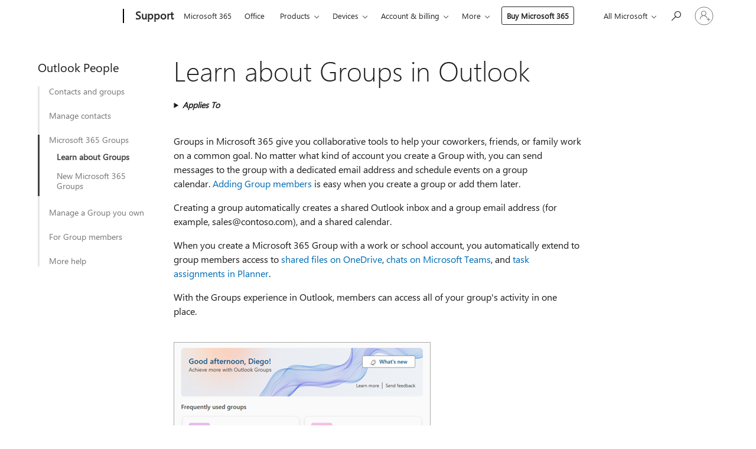

--- FILE ---
content_type: text/html; charset=utf-8
request_url: https://login.microsoftonline.com/common/oauth2/v2.0/authorize?client_id=ee272b19-4411-433f-8f28-5c13cb6fd407&redirect_uri=https%3A%2F%2Fsupport.microsoft.com%2Fsignin-oidc&response_type=code%20id_token&scope=openid%20profile%20offline_access&response_mode=form_post&nonce=639042858623170287.MWQwNGU5YmEtNzBkOC00OTUyLWIwMWMtNGQzMTNiMTg4MjA4YzBlYzM0ZGYtOTZhOS00NDI5LTlhODMtZjA3MjMwMTUzOGY0&prompt=none&nopa=2&state=CfDJ8MF9taR5d3RHoynoKQkxN0BA07pMq07owWgexSotQ9aIJJdih24VRo8zrEhxWjttUxE1dcsUC32b5tWjl8YuVuUBtuPEkmAppt2eKZfd7FRet--GQIYUYKZJ8B58wC6-cYcV6FWp1twcKKog-ND2fdkX7NkYUkn40pnICqf3h8qONpNXmaUyoPqJsN7BkDlPmMMf9i3GJ23CrvR2xTHsg9kQxn_pUaNxunmFx3QYJTKUGHfWdzswyE52KRD2dAQDM5AifD8xutBiZOjtU0NJsBaS5lfVCuYEzDKu29ksNiT77ZIAzh78Idz8pRvWuGmcviD4eZZAYtchPR8H-ttsU8JyJo5wlvoRfhMaSdEz8OC_&x-client-SKU=ID_NET6_0&x-client-ver=8.12.1.0&sso_reload=true
body_size: 10017
content:


<!-- Copyright (C) Microsoft Corporation. All rights reserved. -->
<!DOCTYPE html>
<html>
<head>
    <title>Redirecting</title>
    <meta http-equiv="Content-Type" content="text/html; charset=UTF-8">
    <meta http-equiv="X-UA-Compatible" content="IE=edge">
    <meta name="viewport" content="width=device-width, initial-scale=1.0, maximum-scale=2.0, user-scalable=yes">
    <meta http-equiv="Pragma" content="no-cache">
    <meta http-equiv="Expires" content="-1">
    <meta name="PageID" content="FetchSessions" />
    <meta name="SiteID" content="" />
    <meta name="ReqLC" content="1033" />
    <meta name="LocLC" content="en-US" />

    
<meta name="robots" content="none" />

<script type="text/javascript" nonce='sFDyUwKkfgcE74VQ1NMEBQ'>//<![CDATA[
$Config={"urlGetCredentialType":"https://login.microsoftonline.com/common/GetCredentialType?mkt=en-US","urlGoToAADError":"https://login.live.com/oauth20_authorize.srf?client_id=ee272b19-4411-433f-8f28-5c13cb6fd407\u0026scope=openid+profile+offline_access\u0026redirect_uri=https%3a%2f%2fsupport.microsoft.com%2fsignin-oidc\u0026response_type=code+id_token\u0026state=[base64]\u0026response_mode=form_post\u0026nonce=639042858623170287.MWQwNGU5YmEtNzBkOC00OTUyLWIwMWMtNGQzMTNiMTg4MjA4YzBlYzM0ZGYtOTZhOS00NDI5LTlhODMtZjA3MjMwMTUzOGY0\u0026prompt=none\u0026x-client-SKU=ID_NET6_0\u0026x-client-Ver=8.12.1.0\u0026uaid=862801239ed5400d84cd1604537a9c1e\u0026msproxy=1\u0026issuer=mso\u0026tenant=common\u0026ui_locales=en-US\u0026epctrc=rRMiSlqfCcuq8LmtnkVqMLpGkLNdYYq%2bnfQCSxLsE%2fw%3d5%3a1%3aCANARY%3alrFHYkJKK5eEARv3DDN6Xtuv%2fVAucl1i4mMEnnY8j68%3d\u0026epct=[base64]\u0026jshs=0\u0026nopa=2","urlAppError":"https://support.microsoft.com/signin-oidc","oAppRedirectErrorPostParams":{"error":"interaction_required","error_description":"Session information is not sufficient for single-sign-on.","state":"[base64]"},"iMaxStackForKnockoutAsyncComponents":10000,"fShowButtons":true,"urlCdn":"https://aadcdn.msftauth.net/shared/1.0/","urlDefaultFavicon":"https://aadcdn.msftauth.net/shared/1.0/content/images/favicon_a_eupayfgghqiai7k9sol6lg2.ico","urlPost":"/common/login","iPawnIcon":0,"sPOST_Username":"","fEnableNumberMatching":true,"sFT":"[base64]","sFTName":"flowToken","sCtx":"[base64]","fEnableOneDSClientTelemetry":true,"dynamicTenantBranding":null,"staticTenantBranding":null,"oAppCobranding":{},"iBackgroundImage":4,"arrSessions":[],"urlMsaStaticMeControl":"https://login.live.com/Me.htm?v=3","fApplicationInsightsEnabled":false,"iApplicationInsightsEnabledPercentage":0,"urlSetDebugMode":"https://login.microsoftonline.com/common/debugmode","fEnableCssAnimation":true,"fDisableAnimationIfAnimationEndUnsupported":true,"fSsoFeasible":true,"fAllowGrayOutLightBox":true,"fProvideV2SsoImprovements":true,"fUseMsaSessionState":true,"fIsRemoteNGCSupported":true,"urlLogin":"https://login.microsoftonline.com/common/reprocess?ctx=[base64]","urlDssoStatus":"https://login.microsoftonline.com/common/instrumentation/dssostatus","iSessionPullType":3,"fUseSameSite":true,"iAllowedIdentities":2,"isGlobalTenant":true,"uiflavor":1001,"fShouldPlatformKeyBeSuppressed":true,"fLoadStringCustomizationPromises":true,"fUseAlternateTextForSwitchToCredPickerLink":true,"fOfflineAccountVisible":false,"fEnableUserStateFix":true,"fShowAccessPassPeek":true,"fUpdateSessionPollingLogic":true,"fEnableShowPickerCredObservable":true,"fFetchSessionsSkipDsso":true,"fIsCiamUserFlowUxNewLogicEnabled":true,"fUseNonMicrosoftDefaultBrandingForCiam":true,"sCompanyDisplayName":"Microsoft Services","fRemoveCustomCss":true,"fFixUICrashForApiRequestHandler":true,"fShowUpdatedKoreanPrivacyFooter":true,"fUsePostCssHotfix":true,"fFixUserFlowBranding":true,"fEnablePasskeyNullFix":true,"fEnableRefreshCookiesFix":true,"fEnableWebNativeBridgeInterstitialUx":true,"fEnableWindowParentingFix":true,"fEnableNativeBridgeErrors":true,"urlAcmaServerPath":"https://login.microsoftonline.com","sTenantId":"common","sMkt":"en-US","fIsDesktop":true,"fUpdateConfigInit":true,"fLogDisallowedCssProperties":true,"fDisallowExternalFonts":true,"scid":1013,"hpgact":1800,"hpgid":7,"apiCanary":"[base64]","canary":"rRMiSlqfCcuq8LmtnkVqMLpGkLNdYYq+nfQCSxLsE/w=5:1:CANARY:lrFHYkJKK5eEARv3DDN6Xtuv/VAucl1i4mMEnnY8j68=","sCanaryTokenName":"canary","fSkipRenderingNewCanaryToken":false,"fEnableNewCsrfProtection":true,"correlationId":"86280123-9ed5-400d-84cd-1604537a9c1e","sessionId":"4b56b9f0-74eb-41b4-92a4-e83bc5606200","sRingId":"R4","locale":{"mkt":"en-US","lcid":1033},"slMaxRetry":2,"slReportFailure":true,"strings":{"desktopsso":{"authenticatingmessage":"Trying to sign you in"}},"enums":{"ClientMetricsModes":{"None":0,"SubmitOnPost":1,"SubmitOnRedirect":2,"InstrumentPlt":4}},"urls":{"instr":{"pageload":"https://login.microsoftonline.com/common/instrumentation/reportpageload","dssostatus":"https://login.microsoftonline.com/common/instrumentation/dssostatus"}},"browser":{"ltr":1,"Chrome":1,"_Mac":1,"_M131":1,"_D0":1,"Full":1,"RE_WebKit":1,"b":{"name":"Chrome","major":131,"minor":0},"os":{"name":"OSX","version":"10.15.7"},"V":"131.0"},"watson":{"url":"/common/handlers/watson","bundle":"https://aadcdn.msftauth.net/ests/2.1/content/cdnbundles/watson.min_q5ptmu8aniymd4ftuqdkda2.js","sbundle":"https://aadcdn.msftauth.net/ests/2.1/content/cdnbundles/watsonsupportwithjquery.3.5.min_dc940oomzau4rsu8qesnvg2.js","fbundle":"https://aadcdn.msftauth.net/ests/2.1/content/cdnbundles/frameworksupport.min_oadrnc13magb009k4d20lg2.js","resetErrorPeriod":5,"maxCorsErrors":-1,"maxInjectErrors":5,"maxErrors":10,"maxTotalErrors":3,"expSrcs":["https://login.microsoftonline.com","https://aadcdn.msauth.net/","https://aadcdn.msftauth.net/",".login.microsoftonline.com"],"envErrorRedirect":true,"envErrorUrl":"/common/handlers/enverror"},"loader":{"cdnRoots":["https://aadcdn.msauth.net/","https://aadcdn.msftauth.net/"],"logByThrowing":true},"serverDetails":{"slc":"ProdSlices","dc":"SCUS","ri":"SN1XXXX","ver":{"v":[2,1,23173,3]},"rt":"2026-01-17T22:31:04","et":15},"clientEvents":{"enabled":true,"telemetryEnabled":true,"useOneDSEventApi":true,"flush":60000,"autoPost":true,"autoPostDelay":1000,"minEvents":1,"maxEvents":1,"pltDelay":500,"appInsightsConfig":{"instrumentationKey":"69adc3c768bd4dc08c19416121249fcc-66f1668a-797b-4249-95e3-6c6651768c28-7293","webAnalyticsConfiguration":{"autoCapture":{"jsError":true}}},"defaultEventName":"IDUX_ESTSClientTelemetryEvent_WebWatson","serviceID":3,"endpointUrl":""},"fApplyAsciiRegexOnInput":true,"country":"US","fBreakBrandingSigninString":true,"bsso":{"states":{"START":"start","INPROGRESS":"in-progress","END":"end","END_SSO":"end-sso","END_USERS":"end-users"},"nonce":"AwABEgEAAAADAOz_BQD0_x7ZZKVdPEtPCEDsr5LByhplW_j8X42fcgCqOHvSv_Th-VsDZVZnZ-j0R3VnF87GKiDGU-VeW9KXaEDo3iGXoRIgAA","overallTimeoutMs":4000,"telemetry":{"type":"ChromeSsoTelemetry","nonce":"AwABDwEAAAADAOz_BQD0_wDRzMs5BoHg3e18hKdekd16a0CecWN7eEfAwtD2-IbulxNvMO01Yn6ejEEJF8skYzK8Y1EwPm_ID3-kcsW5dN4VjyFgEUlQCTHmtDi18IGAIAA","reportStates":[]},"redirectEndStates":["end"],"cookieNames":{"aadSso":"AADSSO","winSso":"ESTSSSO","ssoTiles":"ESTSSSOTILES","ssoPulled":"SSOCOOKIEPULLED","userList":"ESTSUSERLIST"},"type":"chrome","reason":"Pull suppressed because it was already attempted and the current URL was reloaded."},"urlNoCookies":"https://login.microsoftonline.com/cookiesdisabled","fTrimChromeBssoUrl":true,"inlineMode":5,"fShowCopyDebugDetailsLink":true,"fTenantBrandingCdnAddEventHandlers":true,"fAddTryCatchForIFrameRedirects":true};
//]]></script> 
<script type="text/javascript" nonce='sFDyUwKkfgcE74VQ1NMEBQ'>//<![CDATA[
!function(){var e=window,r=e.$Debug=e.$Debug||{},t=e.$Config||{};if(!r.appendLog){var n=[],o=0;r.appendLog=function(e){var r=t.maxDebugLog||25,i=(new Date).toUTCString()+":"+e;n.push(o+":"+i),n.length>r&&n.shift(),o++},r.getLogs=function(){return n}}}(),function(){function e(e,r){function t(i){var a=e[i];if(i<n-1){return void(o.r[a]?t(i+1):o.when(a,function(){t(i+1)}))}r(a)}var n=e.length;t(0)}function r(e,r,i){function a(){var e=!!s.method,o=e?s.method:i[0],a=s.extraArgs||[],u=n.$WebWatson;try{
var c=t(i,!e);if(a&&a.length>0){for(var d=a.length,l=0;l<d;l++){c.push(a[l])}}o.apply(r,c)}catch(e){return void(u&&u.submitFromException&&u.submitFromException(e))}}var s=o.r&&o.r[e];return r=r||this,s&&(s.skipTimeout?a():n.setTimeout(a,0)),s}function t(e,r){return Array.prototype.slice.call(e,r?1:0)}var n=window;n.$Do||(n.$Do={"q":[],"r":[],"removeItems":[],"lock":0,"o":[]});var o=n.$Do;o.when=function(t,n){function i(e){r(e,a,s)||o.q.push({"id":e,"c":a,"a":s})}var a=0,s=[],u=1;"function"==typeof n||(a=n,
u=2);for(var c=u;c<arguments.length;c++){s.push(arguments[c])}t instanceof Array?e(t,i):i(t)},o.register=function(e,t,n){if(!o.r[e]){o.o.push(e);var i={};if(t&&(i.method=t),n&&(i.skipTimeout=n),arguments&&arguments.length>3){i.extraArgs=[];for(var a=3;a<arguments.length;a++){i.extraArgs.push(arguments[a])}}o.r[e]=i,o.lock++;try{for(var s=0;s<o.q.length;s++){var u=o.q[s];u.id==e&&r(e,u.c,u.a)&&o.removeItems.push(u)}}catch(e){throw e}finally{if(0===--o.lock){for(var c=0;c<o.removeItems.length;c++){
for(var d=o.removeItems[c],l=0;l<o.q.length;l++){if(o.q[l]===d){o.q.splice(l,1);break}}}o.removeItems=[]}}}},o.unregister=function(e){o.r[e]&&delete o.r[e]}}(),function(e,r){function t(){if(!a){if(!r.body){return void setTimeout(t)}a=!0,e.$Do.register("doc.ready",0,!0)}}function n(){if(!s){if(!r.body){return void setTimeout(n)}t(),s=!0,e.$Do.register("doc.load",0,!0),i()}}function o(e){(r.addEventListener||"load"===e.type||"complete"===r.readyState)&&t()}function i(){
r.addEventListener?(r.removeEventListener("DOMContentLoaded",o,!1),e.removeEventListener("load",n,!1)):r.attachEvent&&(r.detachEvent("onreadystatechange",o),e.detachEvent("onload",n))}var a=!1,s=!1;if("complete"===r.readyState){return void setTimeout(n)}!function(){r.addEventListener?(r.addEventListener("DOMContentLoaded",o,!1),e.addEventListener("load",n,!1)):r.attachEvent&&(r.attachEvent("onreadystatechange",o),e.attachEvent("onload",n))}()}(window,document),function(){function e(){
return f.$Config||f.ServerData||{}}function r(e,r){var t=f.$Debug;t&&t.appendLog&&(r&&(e+=" '"+(r.src||r.href||"")+"'",e+=", id:"+(r.id||""),e+=", async:"+(r.async||""),e+=", defer:"+(r.defer||"")),t.appendLog(e))}function t(){var e=f.$B;if(void 0===d){if(e){d=e.IE}else{var r=f.navigator.userAgent;d=-1!==r.indexOf("MSIE ")||-1!==r.indexOf("Trident/")}}return d}function n(){var e=f.$B;if(void 0===l){if(e){l=e.RE_Edge}else{var r=f.navigator.userAgent;l=-1!==r.indexOf("Edge")}}return l}function o(e){
var r=e.indexOf("?"),t=r>-1?r:e.length,n=e.lastIndexOf(".",t);return e.substring(n,n+v.length).toLowerCase()===v}function i(){var r=e();return(r.loader||{}).slReportFailure||r.slReportFailure||!1}function a(){return(e().loader||{}).redirectToErrorPageOnLoadFailure||!1}function s(){return(e().loader||{}).logByThrowing||!1}function u(e){if(!t()&&!n()){return!1}var r=e.src||e.href||"";if(!r){return!0}if(o(r)){var i,a,s;try{i=e.sheet,a=i&&i.cssRules,s=!1}catch(e){s=!0}if(i&&!a&&s){return!0}
if(i&&a&&0===a.length){return!0}}return!1}function c(){function t(e){g.getElementsByTagName("head")[0].appendChild(e)}function n(e,r,t,n){var u=null;return u=o(e)?i(e):"script"===n.toLowerCase()?a(e):s(e,n),r&&(u.id=r),"function"==typeof u.setAttribute&&(u.setAttribute("crossorigin","anonymous"),t&&"string"==typeof t&&u.setAttribute("integrity",t)),u}function i(e){var r=g.createElement("link");return r.rel="stylesheet",r.type="text/css",r.href=e,r}function a(e){
var r=g.createElement("script"),t=g.querySelector("script[nonce]");if(r.type="text/javascript",r.src=e,r.defer=!1,r.async=!1,t){var n=t.nonce||t.getAttribute("nonce");r.setAttribute("nonce",n)}return r}function s(e,r){var t=g.createElement(r);return t.src=e,t}function d(e,r){if(e&&e.length>0&&r){for(var t=0;t<e.length;t++){if(-1!==r.indexOf(e[t])){return!0}}}return!1}function l(r){if(e().fTenantBrandingCdnAddEventHandlers){var t=d(E,r)?E:b;if(!(t&&t.length>1)){return r}for(var n=0;n<t.length;n++){
if(-1!==r.indexOf(t[n])){var o=t[n+1<t.length?n+1:0],i=r.substring(t[n].length);return"https://"!==t[n].substring(0,"https://".length)&&(o="https://"+o,i=i.substring("https://".length)),o+i}}return r}if(!(b&&b.length>1)){return r}for(var a=0;a<b.length;a++){if(0===r.indexOf(b[a])){return b[a+1<b.length?a+1:0]+r.substring(b[a].length)}}return r}function f(e,t,n,o){if(r("[$Loader]: "+(L.failMessage||"Failed"),o),w[e].retry<y){return w[e].retry++,h(e,t,n),void c._ReportFailure(w[e].retry,w[e].srcPath)}n&&n()}
function v(e,t,n,o){if(u(o)){return f(e,t,n,o)}r("[$Loader]: "+(L.successMessage||"Loaded"),o),h(e+1,t,n);var i=w[e].onSuccess;"function"==typeof i&&i(w[e].srcPath)}function h(e,o,i){if(e<w.length){var a=w[e];if(!a||!a.srcPath){return void h(e+1,o,i)}a.retry>0&&(a.srcPath=l(a.srcPath),a.origId||(a.origId=a.id),a.id=a.origId+"_Retry_"+a.retry);var s=n(a.srcPath,a.id,a.integrity,a.tagName);s.onload=function(){v(e,o,i,s)},s.onerror=function(){f(e,o,i,s)},s.onreadystatechange=function(){
"loaded"===s.readyState?setTimeout(function(){v(e,o,i,s)},500):"complete"===s.readyState&&v(e,o,i,s)},t(s),r("[$Loader]: Loading '"+(a.srcPath||"")+"', id:"+(a.id||""))}else{o&&o()}}var p=e(),y=p.slMaxRetry||2,m=p.loader||{},b=m.cdnRoots||[],E=m.tenantBrandingCdnRoots||[],L=this,w=[];L.retryOnError=!0,L.successMessage="Loaded",L.failMessage="Error",L.Add=function(e,r,t,n,o,i){e&&w.push({"srcPath":e,"id":r,"retry":n||0,"integrity":t,"tagName":o||"script","onSuccess":i})},L.AddForReload=function(e,r){
var t=e.src||e.href||"";L.Add(t,"AddForReload",e.integrity,1,e.tagName,r)},L.AddIf=function(e,r,t){e&&L.Add(r,t)},L.Load=function(e,r){h(0,e,r)}}var d,l,f=window,g=f.document,v=".css";c.On=function(e,r,t){if(!e){throw"The target element must be provided and cannot be null."}r?c.OnError(e,t):c.OnSuccess(e,t)},c.OnSuccess=function(e,t){if(!e){throw"The target element must be provided and cannot be null."}if(u(e)){return c.OnError(e,t)}var n=e.src||e.href||"",o=i(),s=a();r("[$Loader]: Loaded",e);var d=new c
;d.failMessage="Reload Failed",d.successMessage="Reload Success",d.Load(null,function(){if(o){throw"Unexpected state. ResourceLoader.Load() failed despite initial load success. ['"+n+"']"}s&&(document.location.href="/error.aspx?err=504")})},c.OnError=function(e,t){var n=e.src||e.href||"",o=i(),s=a();if(!e){throw"The target element must be provided and cannot be null."}r("[$Loader]: Failed",e);var u=new c;u.failMessage="Reload Failed",u.successMessage="Reload Success",u.AddForReload(e,t),
u.Load(null,function(){if(o){throw"Failed to load external resource ['"+n+"']"}s&&(document.location.href="/error.aspx?err=504")}),c._ReportFailure(0,n)},c._ReportFailure=function(e,r){if(s()&&!t()){throw"[Retry "+e+"] Failed to load external resource ['"+r+"'], reloading from fallback CDN endpoint"}},f.$Loader=c}(),function(){function e(){if(!E){var e=new h.$Loader;e.AddIf(!h.jQuery,y.sbundle,"WebWatson_DemandSupport"),y.sbundle=null,delete y.sbundle,e.AddIf(!h.$Api,y.fbundle,"WebWatson_DemandFramework"),
y.fbundle=null,delete y.fbundle,e.Add(y.bundle,"WebWatson_DemandLoaded"),e.Load(r,t),E=!0}}function r(){if(h.$WebWatson){if(h.$WebWatson.isProxy){return void t()}m.when("$WebWatson.full",function(){for(;b.length>0;){var e=b.shift();e&&h.$WebWatson[e.cmdName].apply(h.$WebWatson,e.args)}})}}function t(){if(!h.$WebWatson||h.$WebWatson.isProxy){if(!L&&JSON){try{var e=new XMLHttpRequest;e.open("POST",y.url),e.setRequestHeader("Accept","application/json"),
e.setRequestHeader("Content-Type","application/json; charset=UTF-8"),e.setRequestHeader("canary",p.apiCanary),e.setRequestHeader("client-request-id",p.correlationId),e.setRequestHeader("hpgid",p.hpgid||0),e.setRequestHeader("hpgact",p.hpgact||0);for(var r=-1,t=0;t<b.length;t++){if("submit"===b[t].cmdName){r=t;break}}var o=b[r]?b[r].args||[]:[],i={"sr":y.sr,"ec":"Failed to load external resource [Core Watson files]","wec":55,"idx":1,"pn":p.pgid||"","sc":p.scid||0,"hpg":p.hpgid||0,
"msg":"Failed to load external resource [Core Watson files]","url":o[1]||"","ln":0,"ad":0,"an":!1,"cs":"","sd":p.serverDetails,"ls":null,"diag":v(y)};e.send(JSON.stringify(i))}catch(e){}L=!0}y.loadErrorUrl&&window.location.assign(y.loadErrorUrl)}n()}function n(){b=[],h.$WebWatson=null}function o(r){return function(){var t=arguments;b.push({"cmdName":r,"args":t}),e()}}function i(){var e=["foundException","resetException","submit"],r=this;r.isProxy=!0;for(var t=e.length,n=0;n<t;n++){var i=e[n];i&&(r[i]=o(i))}
}function a(e,r,t,n,o,i,a){var s=h.event;return i||(i=l(o||s,a?a+2:2)),h.$Debug&&h.$Debug.appendLog&&h.$Debug.appendLog("[WebWatson]:"+(e||"")+" in "+(r||"")+" @ "+(t||"??")),$.submit(e,r,t,n,o||s,i,a)}function s(e,r){return{"signature":e,"args":r,"toString":function(){return this.signature}}}function u(e){for(var r=[],t=e.split("\n"),n=0;n<t.length;n++){r.push(s(t[n],[]))}return r}function c(e){for(var r=[],t=e.split("\n"),n=0;n<t.length;n++){var o=s(t[n],[]);t[n+1]&&(o.signature+="@"+t[n+1],n++),r.push(o)
}return r}function d(e){if(!e){return null}try{if(e.stack){return u(e.stack)}if(e.error){if(e.error.stack){return u(e.error.stack)}}else if(window.opera&&e.message){return c(e.message)}}catch(e){}return null}function l(e,r){var t=[];try{for(var n=arguments.callee;r>0;){n=n?n.caller:n,r--}for(var o=0;n&&o<w;){var i="InvalidMethod()";try{i=n.toString()}catch(e){}var a=[],u=n.args||n.arguments;if(u){for(var c=0;c<u.length;c++){a[c]=u[c]}}t.push(s(i,a)),n=n.caller,o++}}catch(e){t.push(s(e.toString(),[]))}
var l=d(e);return l&&(t.push(s("--- Error Event Stack -----------------",[])),t=t.concat(l)),t}function f(e){if(e){try{var r=/function (.{1,})\(/,t=r.exec(e.constructor.toString());return t&&t.length>1?t[1]:""}catch(e){}}return""}function g(e){if(e){try{if("string"!=typeof e&&JSON&&JSON.stringify){var r=f(e),t=JSON.stringify(e);return t&&"{}"!==t||(e.error&&(e=e.error,r=f(e)),(t=JSON.stringify(e))&&"{}"!==t||(t=e.toString())),r+":"+t}}catch(e){}}return""+(e||"")}function v(e){var r=[];try{
if(jQuery?(r.push("jQuery v:"+jQuery().jquery),jQuery.easing?r.push("jQuery.easing:"+JSON.stringify(jQuery.easing)):r.push("jQuery.easing is not defined")):r.push("jQuery is not defined"),e&&e.expectedVersion&&r.push("Expected jQuery v:"+e.expectedVersion),m){var t,n="";for(t=0;t<m.o.length;t++){n+=m.o[t]+";"}for(r.push("$Do.o["+n+"]"),n="",t=0;t<m.q.length;t++){n+=m.q[t].id+";"}r.push("$Do.q["+n+"]")}if(h.$Debug&&h.$Debug.getLogs){var o=h.$Debug.getLogs();o&&o.length>0&&(r=r.concat(o))}if(b){
for(var i=0;i<b.length;i++){var a=b[i];if(a&&"submit"===a.cmdName){try{if(JSON&&JSON.stringify){var s=JSON.stringify(a);s&&r.push(s)}}catch(e){r.push(g(e))}}}}}catch(e){r.push(g(e))}return r}var h=window,p=h.$Config||{},y=p.watson,m=h.$Do;if(!h.$WebWatson&&y){var b=[],E=!1,L=!1,w=10,$=h.$WebWatson=new i;$.CB={},$._orgErrorHandler=h.onerror,h.onerror=a,$.errorHooked=!0,m.when("jQuery.version",function(e){y.expectedVersion=e}),m.register("$WebWatson")}}(),function(){function e(e,r){
for(var t=r.split("."),n=t.length,o=0;o<n&&null!==e&&void 0!==e;){e=e[t[o++]]}return e}function r(r){var t=null;return null===u&&(u=e(i,"Constants")),null!==u&&r&&(t=e(u,r)),null===t||void 0===t?"":t.toString()}function t(t){var n=null;return null===a&&(a=e(i,"$Config.strings")),null!==a&&t&&(n=e(a,t.toLowerCase())),null!==n&&void 0!==n||(n=r(t)),null===n||void 0===n?"":n.toString()}function n(e,r){var n=null;return e&&r&&r[e]&&(n=t("errors."+r[e])),n||(n=t("errors."+e)),n||(n=t("errors."+c)),n||(n=t(c)),n}
function o(t){var n=null;return null===s&&(s=e(i,"$Config.urls")),null!==s&&t&&(n=e(s,t.toLowerCase())),null!==n&&void 0!==n||(n=r(t)),null===n||void 0===n?"":n.toString()}var i=window,a=null,s=null,u=null,c="GENERIC_ERROR";i.GetString=t,i.GetErrorString=n,i.GetUrl=o}(),function(){var e=window,r=e.$Config||{};e.$B=r.browser||{}}(),function(){function e(e,r,t){e&&e.addEventListener?e.addEventListener(r,t):e&&e.attachEvent&&e.attachEvent("on"+r,t)}function r(r,t){e(document.getElementById(r),"click",t)}
function t(r,t){var n=document.getElementsByName(r);n&&n.length>0&&e(n[0],"click",t)}var n=window;n.AddListener=e,n.ClickEventListenerById=r,n.ClickEventListenerByName=t}();
//]]></script> 
<script type="text/javascript" nonce='sFDyUwKkfgcE74VQ1NMEBQ'>//<![CDATA[
!function(t,e){!function(){var n=e.getElementsByTagName("head")[0];n&&n.addEventListener&&(n.addEventListener("error",function(e){null!==e.target&&"cdn"===e.target.getAttribute("data-loader")&&t.$Loader.OnError(e.target)},!0),n.addEventListener("load",function(e){null!==e.target&&"cdn"===e.target.getAttribute("data-loader")&&t.$Loader.OnSuccess(e.target)},!0))}()}(window,document);
//]]></script>
    <script type="text/javascript" nonce='sFDyUwKkfgcE74VQ1NMEBQ'>
        ServerData = $Config;
    </script>

    <script data-loader="cdn" crossorigin="anonymous" src="https://aadcdn.msftauth.net/shared/1.0/content/js/FetchSessions_Core_Zrgqf3NDZY6QoRSGjvZAAQ2.js" integrity='sha384-ZiCm7FNkvHCzGABuQsNqI+NbQpuukT8O8DH+5NRo+GBSrdhUPzoMJLcFvVj8ky+R' nonce='sFDyUwKkfgcE74VQ1NMEBQ'></script>

</head>
<body data-bind="defineGlobals: ServerData" style="display: none">
</body>
</html>